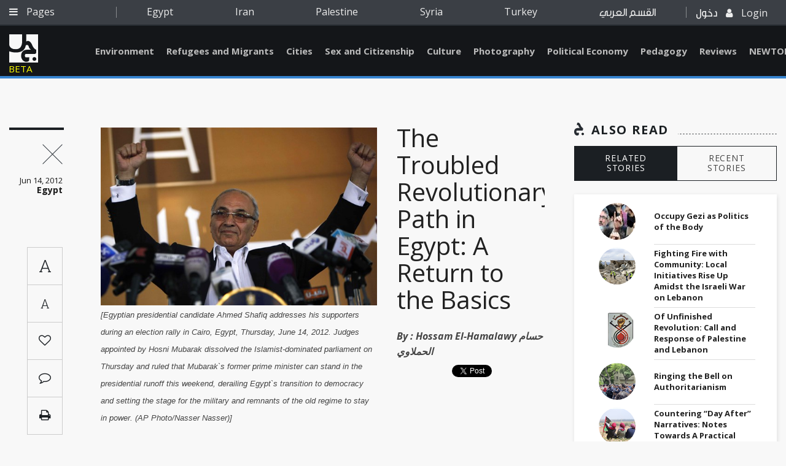

--- FILE ---
content_type: text/html; charset=utf-8
request_url: https://www.jadaliyya.com/Details/26250
body_size: 5907
content:



<!doctype html>
<html lang="en">
<head>
    <base href="/">
    <meta charset="utf-8" />


    <meta name="viewport" content="width=device-width, initial-scale=1.0">
    <meta http-equiv="X-UA-Compatible" content="IE=edge" />
    <meta name="google-signin-client_id" content="1025188774971-fba7grbqootk9dinnu2hj1b30clnbqof.apps.googleusercontent.com">
        <meta name="description" content="While many in Egypt are mourning the “death of the revolution” and the ensuing “military coup,” it is time to highlight, or re-highlight some points:1- To talk about a military coup in June 2012 is to assume that Egypt was run by a civilian government sin" />
        <meta name="keywords" content="" />
        <meta name="author" content="Jadaliyya - جدلية" />
        <!-- Facebook -->
        <meta property="fb:app_id" content="168318190386081" />
        <meta property="og:type" content="Website" />
        <meta property="og:url" content="https://www.jadaliyya.com/Details/26250" />
        <meta property="og:image" content="https://kms.jadaliyya.com/images/500x500xo/AhmadShafiqs.jpg" />
        <meta property="og:title" content="The Troubled Revolutionary Path in Egypt: A Return to the Basics" />
        <meta property="og:description" content="While many in Egypt are mourning the “death of the revolution” and the ensuing “military coup,” it is time to highlight, or re-highlight some points:1- To talk about a military coup in June 2012 is to assume that Egypt was run by a civilian government sin" />
        <meta property="og:site_name" content="Jadaliyya - جدلية" />
        <!-- Twitter -->
        <meta name="twitter:card" content="summary_large_image" />
        <meta name="twitter:site" content="@Jadaliyya" />
        <meta name="twitter:title" content="The Troubled Revolutionary Path in Egypt: A Return to the Basics" />
        <meta name="twitter:description" content="While many in Egypt are mourning the “death of the revolution” and the ensuing “military coup,” it is time to highlight, or re-highlight some points:1- To talk about a military coup in June 2012 is to assume that Egypt was run by a civilian government sin" />
        <meta name="twitter:image" content="https://kms.jadaliyya.com/images/500x500xo/AhmadShafiqs.jpg" />
    	<link rel="canonical" href="https://www.jadaliyya.com/Details/26250" />
    <title>The Troubled Revolutionary Path in Egypt: A Return to the Basics</title>

    <!-- <link rel="shortcut icon" type="image/x-icon" href="css/images/favicon.ico" /> -->
    <link rel="icon" type="image/png" href="assets/images/favicon-32x32.png" sizes="32x32" />
    <link rel="icon" type="image/png" href="assets/images/favicon-16x16.png" sizes="16x16" />

    <!-- Vendor Styles -->
    <link href="https://fonts.googleapis.com/css?family=Open+Sans:300,300i,400,400i,600,600i,700,700i,800,800i" rel="stylesheet">
    <link href="https://fonts.googleapis.com/css?family=Roboto:100,100i,300,300i,400,400i,500,500i,700,700i,900,900i" rel="stylesheet">
    <link href="https://fonts.googleapis.com/css?family=Roboto+Slab:100,300,400,700" rel="stylesheet">

    <link rel="stylesheet" href="assets/style.css?v=1.0.4" />
    <script type="text/javascript" src="https://connect.facebook.net/en_US/sdk.js"></script>
    <!-- <script src="https://apis.google.com/js/platform.js" async defer></script> -->
    <!-- AIzaSyAAzN3gVnJqU5kpoYxmI8ER1s-MBn1D3kM   google map api key -->
	<script type="text/javascript">
      window.rsConf = {general: {usePost: true}};
      </script>

    <!--<script src="//f1-na.readspeaker.com/script/5919/ReadSpeaker.js?pids=embhl" type="text/javascript"></script> --> 
  
	<!-- Go to www.addthis.com/dashboard to customize your tools --> 
    <!--<script type="text/javascript" src="//s7.addthis.com/js/300/addthis_widget.js#pubid=ra-5d9339c6c3bdff1d"></script>-->

</head>
<body>

	<script>
        (function(i,s,o,g,r,a,m){i['GoogleAnalyticsObject']=r;i[r]=i[r]||function(){
        (i[r].q=i[r].q||[]).push(arguments)},i[r].l=1*new Date();a=s.createElement(o),
        m=s.getElementsByTagName(o)[0];a.async=1;a.src=g;m.parentNode.insertBefore(a,m)
        })(window,document,'script','https://www.google-analytics.com/analytics.js','ga');
        
        ga('create', 'UA-1090937-59', 'auto');
        
      </script>
    
	  <!--<script async src="https://www.googletagmanager.com/gtag/js?id=UA-1090937-59"></script>
      <script>
     	window.dataLayer = window.dataLayer || [];
        function gtag(){
          dataLayer.push(arguments);
          console.log(arguments);
        }
        gtag('js', new Date());
      
        gtag('config', 'UA-1090937-59');
      </script>-->

    <div id="fb-root"></div>
    <script>
      var googlelogincounter = 0;
    (function(d, s, id) {
      var js, fjs = d.getElementsByTagName(s)[0];
      if (d.getElementById(id)) return;
      js = d.createElement(s); js.id = id;
      js.async = true;
      js.src = "//connect.facebook.net/en_US/sdk.js#xfbml=1&version=v2.10&appId=1237034823035525";
      fjs.parentNode.insertBefore(js, fjs);
    }(document, 'script', 'facebook-jssdk'));

    function resetGoogleCounter(){
      googlelogincounter = 0;
    }
    //GOOGLE PLUS CALLBACK
    function GoogleExternalLogin(googleUser){
      setTimeout(function(){
        if(googlelogincounter > 0){
          // window['angularComponentRef'] might not yet be set here though
          window['LoginComponent'].zone.run(() => {
            window['LoginComponent'].component.GoogleExternalLogin2(googleUser);
          });
        }
        googlelogincounter++;
      },500);

    }
    </script>

        <script type="application/ld+json">
            {
            "@context": "https://schema.org/",
            "@type": "Article",
            "name": "The Troubled Revolutionary Path in Egypt: A Return to the Basics",
            "author": "Jadaliyya",
            "image": "https://kms.jadaliyya.com/images/500x500xo/AhmadShafiqs.jpg",
            "description": "While many in Egypt are mourning the “death of the revolution” and the ensuing “military coup,” it is time to highlight, or re-highlight some points:1- To talk about a military coup in June 2012 is to assume that Egypt was run by a civilian government sin",
            "datePublished" : "14/06/2012",
            "headline": "The Troubled Revolutionary Path in Egypt: A Return to the Basics",
            "publisher" : {
                "name": "Jadaliyya",
                "@type": "Organization",
                "logo" : "http://jadaliyya.com/assets/images/sprite/logo.png"
            },
            "dateModified" : "07/10/2017",
            "mainEntityOfPage" : "https://www.jadaliyya.com/Details/26250",
            "url" : "https://www.jadaliyya.com/Details/26250"
            }
        </script>
        <h1 hidden>The Troubled Revolutionary Path in Egypt: A Return to the Basics</h1>
        <article hidden><p>While many in Egypt are mourning the “death of the revolution” and the ensuing “military coup,” it is time to highlight, or re-highlight some points:</p><div dir=\"ltr\" style=\"text-align: justify; \">1- To talk about a military coup in June 2012 is to assume that Egypt was run by a civilian government since the toppling of Mubarak, which is completely farcical. The coup, more or less, has been in effect since 11 February 2011, when revolutionaries managed to overthrow Mubarak, and he was replaced by his handpicked army generals.<br /><br />2- The military junta from the start of the “transitional process” has been in control, and are using all their constitutional, legal, and political weapons to shape the process, and they did not hesitate to use bullets when their “soft power” failed.&nbsp;<br /><br />3- The military junta are the most keen among all the political players to “handover power” to a civilian government. As of the time of this writing, and over the past week, military APCs and trucks have been roaming the streets, handing out statements, and encouraging people to vote in the second round. Similar propaganda messages, both explicit and indirect, are aired continuously on the state-run TV. The junta wants to “leave,” head back to the barracks, with legal, political, and constitutional assurances that their position, privileges, control over the economy, and decision making, remain unchanged. In short, they dream of the old “Turkish model.”<br /><br />4- No revolution gets settled in 18 days or 18 months. If we all agree that this is a war with the regime that will last for several years, then why everyone is suddenly panicking and saying it’s over? Did anyone expect that the revolution would be one linear curve of victories? We are definitely going through a catastrophic period, when the counterrevolution is on the offense, but by no means should we expect the revolution to be finished. How many times did we hear or read over the past year and a half, “it’s over! the revolution is defeated,” only to be surprised with a resurgence of street protests, occupations, and labor strikes that force the junta to retreat?<br /><br />5- This revolution still does not have leadership, simply because none of the existing political groups has enough grassroot support on the ground to direct it. Hence, any political agreement between SCAF and any political force with the aim of diffusing street protests or labor strikes is futile.<br /><br />6- Labor strikes, which embody the only hope for toppling the regime, never continue in a linear upward curve. Just like street protests, the strikes also ebb and flow. Yet, the fact remains: The strike wave has entered its sixth continuous year, with no prospects of seeing the industrial actions end, simply because the structural, objective reasons for the outbreak of strikes are still there, and no presidential candidate, nor a prophet can solve these problems as long as the neoliberal regime remains in place.&nbsp;<br /><br />7- The labor strikes, though not under a unified leadership, have witnessed repeated direct confrontations with the army, anti-military junta sentiments and chants, as well as friction with the Muslim Brotherhood or Salafi members of parliament who tried to diffuse industrial actions in their area, or did not bother to intervene to help the workers in the first place.<br /><br />8- The Islamist opposition itself is full of&nbsp;<a href="http://www.jadaliyya.com/pages/index/5485/the-mod-sit-in_sometimes-with-the-islamists-never-\">contradictions and internal splits</a>. The dismal performance in the (now dissolved) parliament, collaboration with the junta over the past year, and failure to achieve any concrete national gains for the people during the short lived defunct parliament, could only mean the process of disillusionment among sections of the poor and the youth in those groups has the potential to accelerate.&nbsp;<br /><br />9- There are good reasons to expect some rough months ahead of us. The (not really that) dissolved National Democratic Party apparatus had thrown its weight behind Shafiq in these elections, and party members felt comfortable to come out of the closet after disappearing from public eyes for a year. Mubarak’s security leaders have all been acquitted, and every day we receive news of more police officers and corporals acquitted of all charges related to killing protesters. Though the emergency law officially was lifted two weeks ago, the&nbsp;<a href="http://www.egyptindependent.com/news/justice-ministry-grants-military-police-power-arrest-civilians\">Justice Minister has granted military police and intelligence officers the authority to arrest civilians</a>. Without a parliament or a constitution standing, the coming president Shafiq is expected to carry out sweeping security crackdowns on democracy activists, opposition groups, and revolutionaries, with the full backing of SCAF.&nbsp;<br /><br />10- This coming wave of repression will not finish off the revolution. Again, it will take several years for the dust to settle. The revolutionary camp lacks the essential tools to fight back, in other words, a&nbsp;<a href="http://www.jadaliyya.com/pages/index/5645/egypts-working-class-and-the-question-of-organizat\">national organization for the most advanced sections of the labor and youth movements</a>, and a coherent united front that coordinates between the different revolutionary groups in the capital and the provinces. And in such tough times, when the counterrevolution is in full steam, the need for such an organization becomes more urgent.</div></article>
        <span hidden class="publishdate" itemprop="datePublished">Thursday, June 14, 2012 - 9:34:00 PM</span>

    <app-root></app-root>
    <!-- Vendor JS -->
    <!--<script src="/assets/vendors/jquery-3.1.1.min.js"></script>
    <script src="/assets/vendors/OwlCarousel2-develop/dist/owl.carousel.min.js"></script>
    <script src="/assets/vendors/jquery-mousewheel-master/jquery.mousewheel.min.js"></script>
    <script src="/assets/vendors/Formstone-master/dist/js/core.js"></script>
    <script src="/assets/vendors/Formstone-master/dist/js/dropdown.js"></script>
    <script src="/assets/vendors/jQuery.dotdotdot-master/src/jquery.dotdotdot.min.js"></script>
    <script src="/assets/vendors/malihu-custom-scrollbar-plugin-master/jquery.mCustomScrollbar.js"></script>
    <script src="/assets/vendors/Magnific-Popup-master/dist/jquery.magnific-popup.min.js"></script>
    <script src="/assets/vendors/jquery.sticky-kit.min.js"></script>
    <script src="/assets/vendors/jquery-scrollLock-master/jquery-scrollLock.min.js"></script>
    <script src="/assets/vendors/jquery.tagcanvas.min.js"></script>
    <script src="/assets/vendors/modernizr.custom.95294.js"></script>
    <script src="/assets/vendors/jquery-ui-1.12.1/jquery-ui.min.js"></script>
    <script src="/assets/vendors/ScrollToFixed-master/jquery-scrolltofixed-min.js"></script> -->
    <script src="/assets/js/vendors.min.js"></script>
    <!-- <script src="https://maps.googleapis.com/maps/api/js"></script> -->
    <!-- App JS -->
    


  <!--  <script type="text/javascript" src="/inline.bundle.js"></script>
    <script type="text/javascript" src="/polyfills.bundle.js"></script>
    <script type="text/javascript" src="/styles.bundle.js"></script>
    <script type="text/javascript" src="/vendor.bundle.js"></script>
    <script type="text/javascript" src="/main.bundle.js"></script>-->

    <script type="text/javascript" src="/angular.bundle.js?v=1.1.29"></script>
    <!--<script type="text/javascript" src="https://koein.com/jadaliya/angular.bundle.js"></script>-->


</b